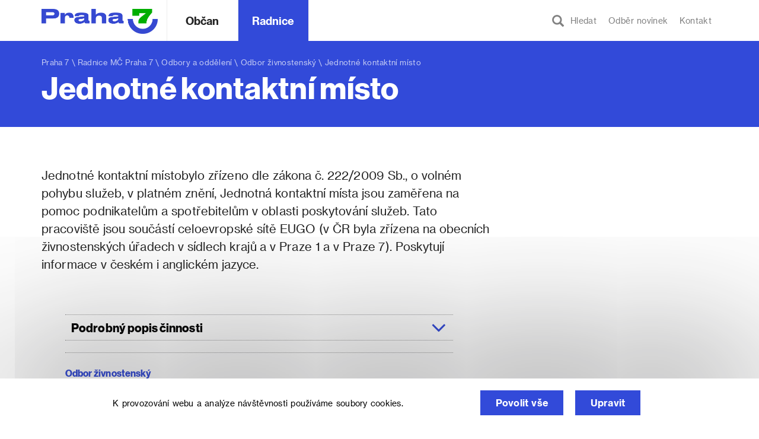

--- FILE ---
content_type: text/html; charset=UTF-8
request_url: https://www.praha7.cz/radnice/organizacni-struktura/odbor-zivnostensky/oddeleni-jednotne-kontaktni-misto/
body_size: 16610
content:
<!DOCTYPE html>
<html lang="cs" prefix="og: http://ogp.me/ns#">
<head>
<meta charset="UTF-8">
<meta http-equiv="X-UA-Compatible" content="IE=edge">
<meta name="viewport" content="width=device-width, initial-scale=1.0, maximum-scale=1.0, user-scalable=0" />
<link rel="profile" href="http://gmpg.org/xfn/11">

<link rel="apple-touch-icon" sizes="180x180" href="https://www.praha7.cz/wp-content/themes/praha7/img/favicon/apple-touch-icon.png">
<link rel="icon" type="image/png" href="https://www.praha7.cz/wp-content/themes/praha7/img/favicon/favicon-32x32.png" sizes="32x32">
<link rel="icon" type="image/png" href="https://www.praha7.cz/wp-content/themes/praha7/img/favicon/favicon-16x16.png" sizes="16x16">
<link rel="manifest" href="https://www.praha7.cz/wp-content/themes/praha7/img/favicon/manifest.json">
<link rel="mask-icon" href="https://www.praha7.cz/wp-content/themes/praha7/img/favicon/safari-pinned-tab.svg" color="#ffffff">
<link rel="shortcut icon" href="https://www.praha7.cz/wp-content/themes/praha7/img/favicon/favicon.ico">
<link rel="stylesheet" href="https://www.praha7.cz/wp-content/themes/praha7/print.css" media="print">
<meta name="msapplication-config" content="https://www.praha7.cz/wp-content/themes/praha7/img/favicon/browserconfig.xml">
<meta name="theme-color" content="#ffffff">

<meta name="category" value="page">
<meta property="og:url"                content="https://www.praha7.cz/radnice/organizacni-struktura/odbor-zivnostensky/oddeleni-jednotne-kontaktni-misto/?id=" />
<meta property="og:type"               content="article" />
<meta property="og:title"              content="" />
<meta property="og:description"        content="" />
<meta property="og:image"              content="" />

<title>Jednotné kontaktní místo | Praha 7</title>
<meta name='robots' content='max-image-preview:large' />

<!-- This site is optimized with the Yoast SEO plugin v7.1 - https://yoast.com/wordpress/plugins/seo/ -->
<link rel="canonical" href="https://www.praha7.cz/radnice/organizacni-struktura/odbor-zivnostensky/oddeleni-jednotne-kontaktni-misto/" />
<meta property="og:locale" content="cs_CZ" />
<meta property="og:type" content="article" />
<meta property="og:title" content="Jednotné kontaktní místo | Praha 7" />
<meta property="og:description" content="[perex] Jednotné kontaktní místobylo zřízeno dle zákona č. 222/2009 Sb., o&nbsp;volném pohybu služeb, v&nbsp;platném znění, Jednotná kontaktní místa jsou zaměřena na pomoc podnikatelům a&nbsp;spotřebitelům v oblasti poskytování služeb. Tato pracoviště jsou součástí celoevropské sítě EUGO (v&nbsp;ČR byla zřízena na obecních živnostenských úřadech v&nbsp;sídlech krajů a&nbsp;v Praze 1 a&nbsp;v Praze 7). Poskytují informace v českém i&nbsp;anglickém jazyce. [/perex] Jednotné kontaktní místo &hellip;" />
<meta property="og:url" content="https://www.praha7.cz/radnice/organizacni-struktura/odbor-zivnostensky/oddeleni-jednotne-kontaktni-misto/" />
<meta property="og:site_name" content="Praha 7" />
<meta property="article:publisher" content="https://www.facebook.com/Praha7/" />
<meta name="twitter:card" content="summary_large_image" />
<meta name="twitter:description" content="[perex] Jednotné kontaktní místobylo zřízeno dle zákona č. 222/2009 Sb., o&nbsp;volném pohybu služeb, v&nbsp;platném znění, Jednotná kontaktní místa jsou zaměřena na pomoc podnikatelům a&nbsp;spotřebitelům v oblasti poskytování služeb. Tato pracoviště jsou součástí celoevropské sítě EUGO (v&nbsp;ČR byla zřízena na obecních živnostenských úřadech v&nbsp;sídlech krajů a&nbsp;v Praze 1 a&nbsp;v Praze 7). Poskytují informace v českém i&nbsp;anglickém jazyce. [/perex] Jednotné kontaktní místo [&hellip;]" />
<meta name="twitter:title" content="Jednotné kontaktní místo | Praha 7" />
<script type='application/ld+json'>{"@context":"https:\/\/schema.org","@type":"Organization","url":"https:\/\/www.praha7.cz\/","sameAs":["https:\/\/www.facebook.com\/Praha7\/","https:\/\/www.youtube.com\/user\/MCPraha7"],"@id":"#organization","name":"M\u011bstsk\u00e1 \u010d\u00e1st Praha 7","logo":"https:\/\/www.praha7.cz\/wp-content\/uploads\/2018\/03\/logo-P7-rgb.png"}</script>
<!-- / Yoast SEO plugin. -->

<link rel='dns-prefetch' href='//ajax.googleapis.com' />
<link rel='dns-prefetch' href='//s.w.org' />
<link rel="alternate" type="application/rss+xml" title="Praha 7 &raquo; RSS zdroj" href="https://www.praha7.cz/feed/" />
<link rel="alternate" type="application/rss+xml" title="Praha 7 &raquo; RSS komentářů" href="https://www.praha7.cz/comments/feed/" />
		<!-- This site uses the Google Analytics by MonsterInsights plugin v9.0.1 - Using Analytics tracking - https://www.monsterinsights.com/ -->
							<script src="//www.googletagmanager.com/gtag/js?id=G-PM98PGF2XX"  data-cfasync="false" data-wpfc-render="false" type="text/javascript" async></script>
			<script data-cfasync="false" data-wpfc-render="false" type="text/javascript">
				var mi_version = '9.0.1';
				var mi_track_user = true;
				var mi_no_track_reason = '';
								var MonsterInsightsDefaultLocations = {"page_location":"https:\/\/www.praha7.cz\/radnice\/organizacni-struktura\/odbor-zivnostensky\/oddeleni-jednotne-kontaktni-misto\/"};
				if ( typeof MonsterInsightsPrivacyGuardFilter === 'function' ) {
					var MonsterInsightsLocations = (typeof MonsterInsightsExcludeQuery === 'object') ? MonsterInsightsPrivacyGuardFilter( MonsterInsightsExcludeQuery ) : MonsterInsightsPrivacyGuardFilter( MonsterInsightsDefaultLocations );
				} else {
					var MonsterInsightsLocations = (typeof MonsterInsightsExcludeQuery === 'object') ? MonsterInsightsExcludeQuery : MonsterInsightsDefaultLocations;
				}

								var disableStrs = [
										'ga-disable-G-PM98PGF2XX',
									];

				/* Function to detect opted out users */
				function __gtagTrackerIsOptedOut() {
					for (var index = 0; index < disableStrs.length; index++) {
						if (document.cookie.indexOf(disableStrs[index] + '=true') > -1) {
							return true;
						}
					}

					return false;
				}

				/* Disable tracking if the opt-out cookie exists. */
				if (__gtagTrackerIsOptedOut()) {
					for (var index = 0; index < disableStrs.length; index++) {
						window[disableStrs[index]] = true;
					}
				}

				/* Opt-out function */
				function __gtagTrackerOptout() {
					for (var index = 0; index < disableStrs.length; index++) {
						document.cookie = disableStrs[index] + '=true; expires=Thu, 31 Dec 2099 23:59:59 UTC; path=/';
						window[disableStrs[index]] = true;
					}
				}

				if ('undefined' === typeof gaOptout) {
					function gaOptout() {
						__gtagTrackerOptout();
					}
				}
								window.dataLayer = window.dataLayer || [];

				window.MonsterInsightsDualTracker = {
					helpers: {},
					trackers: {},
				};
				if (mi_track_user) {
					function __gtagDataLayer() {
						dataLayer.push(arguments);
					}

					function __gtagTracker(type, name, parameters) {
						if (!parameters) {
							parameters = {};
						}

						if (parameters.send_to) {
							__gtagDataLayer.apply(null, arguments);
							return;
						}

						if (type === 'event') {
														parameters.send_to = monsterinsights_frontend.v4_id;
							var hookName = name;
							if (typeof parameters['event_category'] !== 'undefined') {
								hookName = parameters['event_category'] + ':' + name;
							}

							if (typeof MonsterInsightsDualTracker.trackers[hookName] !== 'undefined') {
								MonsterInsightsDualTracker.trackers[hookName](parameters);
							} else {
								__gtagDataLayer('event', name, parameters);
							}
							
						} else {
							__gtagDataLayer.apply(null, arguments);
						}
					}

					__gtagTracker('js', new Date());
					__gtagTracker('set', {
						'developer_id.dZGIzZG': true,
											});
					if ( MonsterInsightsLocations.page_location ) {
						__gtagTracker('set', MonsterInsightsLocations);
					}
										__gtagTracker('config', 'G-PM98PGF2XX', {"forceSSL":"true","link_attribution":"true"} );
															window.gtag = __gtagTracker;										(function () {
						/* https://developers.google.com/analytics/devguides/collection/analyticsjs/ */
						/* ga and __gaTracker compatibility shim. */
						var noopfn = function () {
							return null;
						};
						var newtracker = function () {
							return new Tracker();
						};
						var Tracker = function () {
							return null;
						};
						var p = Tracker.prototype;
						p.get = noopfn;
						p.set = noopfn;
						p.send = function () {
							var args = Array.prototype.slice.call(arguments);
							args.unshift('send');
							__gaTracker.apply(null, args);
						};
						var __gaTracker = function () {
							var len = arguments.length;
							if (len === 0) {
								return;
							}
							var f = arguments[len - 1];
							if (typeof f !== 'object' || f === null || typeof f.hitCallback !== 'function') {
								if ('send' === arguments[0]) {
									var hitConverted, hitObject = false, action;
									if ('event' === arguments[1]) {
										if ('undefined' !== typeof arguments[3]) {
											hitObject = {
												'eventAction': arguments[3],
												'eventCategory': arguments[2],
												'eventLabel': arguments[4],
												'value': arguments[5] ? arguments[5] : 1,
											}
										}
									}
									if ('pageview' === arguments[1]) {
										if ('undefined' !== typeof arguments[2]) {
											hitObject = {
												'eventAction': 'page_view',
												'page_path': arguments[2],
											}
										}
									}
									if (typeof arguments[2] === 'object') {
										hitObject = arguments[2];
									}
									if (typeof arguments[5] === 'object') {
										Object.assign(hitObject, arguments[5]);
									}
									if ('undefined' !== typeof arguments[1].hitType) {
										hitObject = arguments[1];
										if ('pageview' === hitObject.hitType) {
											hitObject.eventAction = 'page_view';
										}
									}
									if (hitObject) {
										action = 'timing' === arguments[1].hitType ? 'timing_complete' : hitObject.eventAction;
										hitConverted = mapArgs(hitObject);
										__gtagTracker('event', action, hitConverted);
									}
								}
								return;
							}

							function mapArgs(args) {
								var arg, hit = {};
								var gaMap = {
									'eventCategory': 'event_category',
									'eventAction': 'event_action',
									'eventLabel': 'event_label',
									'eventValue': 'event_value',
									'nonInteraction': 'non_interaction',
									'timingCategory': 'event_category',
									'timingVar': 'name',
									'timingValue': 'value',
									'timingLabel': 'event_label',
									'page': 'page_path',
									'location': 'page_location',
									'title': 'page_title',
									'referrer' : 'page_referrer',
								};
								for (arg in args) {
																		if (!(!args.hasOwnProperty(arg) || !gaMap.hasOwnProperty(arg))) {
										hit[gaMap[arg]] = args[arg];
									} else {
										hit[arg] = args[arg];
									}
								}
								return hit;
							}

							try {
								f.hitCallback();
							} catch (ex) {
							}
						};
						__gaTracker.create = newtracker;
						__gaTracker.getByName = newtracker;
						__gaTracker.getAll = function () {
							return [];
						};
						__gaTracker.remove = noopfn;
						__gaTracker.loaded = true;
						window['__gaTracker'] = __gaTracker;
					})();
									} else {
										console.log("");
					(function () {
						function __gtagTracker() {
							return null;
						}

						window['__gtagTracker'] = __gtagTracker;
						window['gtag'] = __gtagTracker;
					})();
									}
			</script>
				<!-- / Google Analytics by MonsterInsights -->
		<script type="text/javascript">
window._wpemojiSettings = {"baseUrl":"https:\/\/s.w.org\/images\/core\/emoji\/13.1.0\/72x72\/","ext":".png","svgUrl":"https:\/\/s.w.org\/images\/core\/emoji\/13.1.0\/svg\/","svgExt":".svg","source":{"concatemoji":"https:\/\/www.praha7.cz\/wp-includes\/js\/wp-emoji-release.min.js?ver=5.9.3"}};
/*! This file is auto-generated */
!function(e,a,t){var n,r,o,i=a.createElement("canvas"),p=i.getContext&&i.getContext("2d");function s(e,t){var a=String.fromCharCode;p.clearRect(0,0,i.width,i.height),p.fillText(a.apply(this,e),0,0);e=i.toDataURL();return p.clearRect(0,0,i.width,i.height),p.fillText(a.apply(this,t),0,0),e===i.toDataURL()}function c(e){var t=a.createElement("script");t.src=e,t.defer=t.type="text/javascript",a.getElementsByTagName("head")[0].appendChild(t)}for(o=Array("flag","emoji"),t.supports={everything:!0,everythingExceptFlag:!0},r=0;r<o.length;r++)t.supports[o[r]]=function(e){if(!p||!p.fillText)return!1;switch(p.textBaseline="top",p.font="600 32px Arial",e){case"flag":return s([127987,65039,8205,9895,65039],[127987,65039,8203,9895,65039])?!1:!s([55356,56826,55356,56819],[55356,56826,8203,55356,56819])&&!s([55356,57332,56128,56423,56128,56418,56128,56421,56128,56430,56128,56423,56128,56447],[55356,57332,8203,56128,56423,8203,56128,56418,8203,56128,56421,8203,56128,56430,8203,56128,56423,8203,56128,56447]);case"emoji":return!s([10084,65039,8205,55357,56613],[10084,65039,8203,55357,56613])}return!1}(o[r]),t.supports.everything=t.supports.everything&&t.supports[o[r]],"flag"!==o[r]&&(t.supports.everythingExceptFlag=t.supports.everythingExceptFlag&&t.supports[o[r]]);t.supports.everythingExceptFlag=t.supports.everythingExceptFlag&&!t.supports.flag,t.DOMReady=!1,t.readyCallback=function(){t.DOMReady=!0},t.supports.everything||(n=function(){t.readyCallback()},a.addEventListener?(a.addEventListener("DOMContentLoaded",n,!1),e.addEventListener("load",n,!1)):(e.attachEvent("onload",n),a.attachEvent("onreadystatechange",function(){"complete"===a.readyState&&t.readyCallback()})),(n=t.source||{}).concatemoji?c(n.concatemoji):n.wpemoji&&n.twemoji&&(c(n.twemoji),c(n.wpemoji)))}(window,document,window._wpemojiSettings);
</script>
<style type="text/css">
img.wp-smiley,
img.emoji {
	display: inline !important;
	border: none !important;
	box-shadow: none !important;
	height: 1em !important;
	width: 1em !important;
	margin: 0 0.07em !important;
	vertical-align: -0.1em !important;
	background: none !important;
	padding: 0 !important;
}
</style>
	<link rel='stylesheet' id='wp-block-library-css'  href='https://www.praha7.cz/wp-includes/css/dist/block-library/style.min.css?ver=5.9.3' type='text/css' media='all' />
<style id='global-styles-inline-css' type='text/css'>
body{--wp--preset--color--black: #000000;--wp--preset--color--cyan-bluish-gray: #abb8c3;--wp--preset--color--white: #ffffff;--wp--preset--color--pale-pink: #f78da7;--wp--preset--color--vivid-red: #cf2e2e;--wp--preset--color--luminous-vivid-orange: #ff6900;--wp--preset--color--luminous-vivid-amber: #fcb900;--wp--preset--color--light-green-cyan: #7bdcb5;--wp--preset--color--vivid-green-cyan: #00d084;--wp--preset--color--pale-cyan-blue: #8ed1fc;--wp--preset--color--vivid-cyan-blue: #0693e3;--wp--preset--color--vivid-purple: #9b51e0;--wp--preset--gradient--vivid-cyan-blue-to-vivid-purple: linear-gradient(135deg,rgba(6,147,227,1) 0%,rgb(155,81,224) 100%);--wp--preset--gradient--light-green-cyan-to-vivid-green-cyan: linear-gradient(135deg,rgb(122,220,180) 0%,rgb(0,208,130) 100%);--wp--preset--gradient--luminous-vivid-amber-to-luminous-vivid-orange: linear-gradient(135deg,rgba(252,185,0,1) 0%,rgba(255,105,0,1) 100%);--wp--preset--gradient--luminous-vivid-orange-to-vivid-red: linear-gradient(135deg,rgba(255,105,0,1) 0%,rgb(207,46,46) 100%);--wp--preset--gradient--very-light-gray-to-cyan-bluish-gray: linear-gradient(135deg,rgb(238,238,238) 0%,rgb(169,184,195) 100%);--wp--preset--gradient--cool-to-warm-spectrum: linear-gradient(135deg,rgb(74,234,220) 0%,rgb(151,120,209) 20%,rgb(207,42,186) 40%,rgb(238,44,130) 60%,rgb(251,105,98) 80%,rgb(254,248,76) 100%);--wp--preset--gradient--blush-light-purple: linear-gradient(135deg,rgb(255,206,236) 0%,rgb(152,150,240) 100%);--wp--preset--gradient--blush-bordeaux: linear-gradient(135deg,rgb(254,205,165) 0%,rgb(254,45,45) 50%,rgb(107,0,62) 100%);--wp--preset--gradient--luminous-dusk: linear-gradient(135deg,rgb(255,203,112) 0%,rgb(199,81,192) 50%,rgb(65,88,208) 100%);--wp--preset--gradient--pale-ocean: linear-gradient(135deg,rgb(255,245,203) 0%,rgb(182,227,212) 50%,rgb(51,167,181) 100%);--wp--preset--gradient--electric-grass: linear-gradient(135deg,rgb(202,248,128) 0%,rgb(113,206,126) 100%);--wp--preset--gradient--midnight: linear-gradient(135deg,rgb(2,3,129) 0%,rgb(40,116,252) 100%);--wp--preset--duotone--dark-grayscale: url('#wp-duotone-dark-grayscale');--wp--preset--duotone--grayscale: url('#wp-duotone-grayscale');--wp--preset--duotone--purple-yellow: url('#wp-duotone-purple-yellow');--wp--preset--duotone--blue-red: url('#wp-duotone-blue-red');--wp--preset--duotone--midnight: url('#wp-duotone-midnight');--wp--preset--duotone--magenta-yellow: url('#wp-duotone-magenta-yellow');--wp--preset--duotone--purple-green: url('#wp-duotone-purple-green');--wp--preset--duotone--blue-orange: url('#wp-duotone-blue-orange');--wp--preset--font-size--small: 13px;--wp--preset--font-size--medium: 20px;--wp--preset--font-size--large: 36px;--wp--preset--font-size--x-large: 42px;}.has-black-color{color: var(--wp--preset--color--black) !important;}.has-cyan-bluish-gray-color{color: var(--wp--preset--color--cyan-bluish-gray) !important;}.has-white-color{color: var(--wp--preset--color--white) !important;}.has-pale-pink-color{color: var(--wp--preset--color--pale-pink) !important;}.has-vivid-red-color{color: var(--wp--preset--color--vivid-red) !important;}.has-luminous-vivid-orange-color{color: var(--wp--preset--color--luminous-vivid-orange) !important;}.has-luminous-vivid-amber-color{color: var(--wp--preset--color--luminous-vivid-amber) !important;}.has-light-green-cyan-color{color: var(--wp--preset--color--light-green-cyan) !important;}.has-vivid-green-cyan-color{color: var(--wp--preset--color--vivid-green-cyan) !important;}.has-pale-cyan-blue-color{color: var(--wp--preset--color--pale-cyan-blue) !important;}.has-vivid-cyan-blue-color{color: var(--wp--preset--color--vivid-cyan-blue) !important;}.has-vivid-purple-color{color: var(--wp--preset--color--vivid-purple) !important;}.has-black-background-color{background-color: var(--wp--preset--color--black) !important;}.has-cyan-bluish-gray-background-color{background-color: var(--wp--preset--color--cyan-bluish-gray) !important;}.has-white-background-color{background-color: var(--wp--preset--color--white) !important;}.has-pale-pink-background-color{background-color: var(--wp--preset--color--pale-pink) !important;}.has-vivid-red-background-color{background-color: var(--wp--preset--color--vivid-red) !important;}.has-luminous-vivid-orange-background-color{background-color: var(--wp--preset--color--luminous-vivid-orange) !important;}.has-luminous-vivid-amber-background-color{background-color: var(--wp--preset--color--luminous-vivid-amber) !important;}.has-light-green-cyan-background-color{background-color: var(--wp--preset--color--light-green-cyan) !important;}.has-vivid-green-cyan-background-color{background-color: var(--wp--preset--color--vivid-green-cyan) !important;}.has-pale-cyan-blue-background-color{background-color: var(--wp--preset--color--pale-cyan-blue) !important;}.has-vivid-cyan-blue-background-color{background-color: var(--wp--preset--color--vivid-cyan-blue) !important;}.has-vivid-purple-background-color{background-color: var(--wp--preset--color--vivid-purple) !important;}.has-black-border-color{border-color: var(--wp--preset--color--black) !important;}.has-cyan-bluish-gray-border-color{border-color: var(--wp--preset--color--cyan-bluish-gray) !important;}.has-white-border-color{border-color: var(--wp--preset--color--white) !important;}.has-pale-pink-border-color{border-color: var(--wp--preset--color--pale-pink) !important;}.has-vivid-red-border-color{border-color: var(--wp--preset--color--vivid-red) !important;}.has-luminous-vivid-orange-border-color{border-color: var(--wp--preset--color--luminous-vivid-orange) !important;}.has-luminous-vivid-amber-border-color{border-color: var(--wp--preset--color--luminous-vivid-amber) !important;}.has-light-green-cyan-border-color{border-color: var(--wp--preset--color--light-green-cyan) !important;}.has-vivid-green-cyan-border-color{border-color: var(--wp--preset--color--vivid-green-cyan) !important;}.has-pale-cyan-blue-border-color{border-color: var(--wp--preset--color--pale-cyan-blue) !important;}.has-vivid-cyan-blue-border-color{border-color: var(--wp--preset--color--vivid-cyan-blue) !important;}.has-vivid-purple-border-color{border-color: var(--wp--preset--color--vivid-purple) !important;}.has-vivid-cyan-blue-to-vivid-purple-gradient-background{background: var(--wp--preset--gradient--vivid-cyan-blue-to-vivid-purple) !important;}.has-light-green-cyan-to-vivid-green-cyan-gradient-background{background: var(--wp--preset--gradient--light-green-cyan-to-vivid-green-cyan) !important;}.has-luminous-vivid-amber-to-luminous-vivid-orange-gradient-background{background: var(--wp--preset--gradient--luminous-vivid-amber-to-luminous-vivid-orange) !important;}.has-luminous-vivid-orange-to-vivid-red-gradient-background{background: var(--wp--preset--gradient--luminous-vivid-orange-to-vivid-red) !important;}.has-very-light-gray-to-cyan-bluish-gray-gradient-background{background: var(--wp--preset--gradient--very-light-gray-to-cyan-bluish-gray) !important;}.has-cool-to-warm-spectrum-gradient-background{background: var(--wp--preset--gradient--cool-to-warm-spectrum) !important;}.has-blush-light-purple-gradient-background{background: var(--wp--preset--gradient--blush-light-purple) !important;}.has-blush-bordeaux-gradient-background{background: var(--wp--preset--gradient--blush-bordeaux) !important;}.has-luminous-dusk-gradient-background{background: var(--wp--preset--gradient--luminous-dusk) !important;}.has-pale-ocean-gradient-background{background: var(--wp--preset--gradient--pale-ocean) !important;}.has-electric-grass-gradient-background{background: var(--wp--preset--gradient--electric-grass) !important;}.has-midnight-gradient-background{background: var(--wp--preset--gradient--midnight) !important;}.has-small-font-size{font-size: var(--wp--preset--font-size--small) !important;}.has-medium-font-size{font-size: var(--wp--preset--font-size--medium) !important;}.has-large-font-size{font-size: var(--wp--preset--font-size--large) !important;}.has-x-large-font-size{font-size: var(--wp--preset--font-size--x-large) !important;}
</style>
<link rel='stylesheet' id='bwg_frontend-css'  href='https://www.praha7.cz/wp-content/plugins/photo-gallery/css/bwg_frontend.css?ver=1.3.46' type='text/css' media='all' />
<link rel='stylesheet' id='bwg_font-awesome-css'  href='https://www.praha7.cz/wp-content/plugins/photo-gallery/css/font-awesome/font-awesome.css?ver=4.6.3' type='text/css' media='all' />
<link rel='stylesheet' id='bwg_mCustomScrollbar-css'  href='https://www.praha7.cz/wp-content/plugins/photo-gallery/css/jquery.mCustomScrollbar.css?ver=1.3.46' type='text/css' media='all' />
<link rel='stylesheet' id='bwg_sumoselect-css'  href='https://www.praha7.cz/wp-content/plugins/photo-gallery/css/sumoselect.css?ver=3.0.2' type='text/css' media='all' />
<link rel='stylesheet' id='wpforo-widgets-css'  href='https://www.praha7.cz/wp-content/plugins/wpforo/wpf-themes/classic/widgets.css?ver=1.9.9.1' type='text/css' media='all' />
<link rel='stylesheet' id='praha7-bootstrap-css-css'  href='https://www.praha7.cz/wp-content/themes/praha7/css/bootstrap.min.css?ver=5.9.3' type='text/css' media='all' />
<link rel='stylesheet' id='praha7-datepicker-css-css'  href='https://www.praha7.cz/wp-content/themes/praha7/css/bootstrap-datepicker.standalone.min.css?ver=1.6.4' type='text/css' media='all' />
<link rel='stylesheet' id='praha7-stylesheet-css'  href='https://www.praha7.cz/wp-content/themes/praha7/style.css?ver=335286023' type='text/css' media='all' />
<link rel='stylesheet' id='praha7-fonts-css'  href='https://www.praha7.cz/wp-content/themes/praha7/css/fonts.css?ver=5.9.3' type='text/css' media='all' />
<link rel='stylesheet' id='praha7-fontawesome-css'  href='https://www.praha7.cz/wp-content/themes/praha7/css/font-awesome.min.css?ver=5.9.3' type='text/css' media='all' />
<link rel='stylesheet' id='tablepress-responsive-tables-css'  href='https://www.praha7.cz/wp-content/plugins/tablepress-responsive-tables/css/responsive.dataTables.min.css?ver=1.4' type='text/css' media='all' />
<link rel='stylesheet' id='tablepress-default-css'  href='https://www.praha7.cz/wp-content/plugins/tablepress/css/default.min.css?ver=1.9' type='text/css' media='all' />
<style id='tablepress-default-inline-css' type='text/css'>
.tablepress-id-14,.tablepress-id-15,.tablepress-id-16,.tablepress-id-17,.tablepress-id-18,.tablepress-id-19,.tablepress-id-20,.tablepress-id-21,.tablepress-id-22,.tablepress-id-23,.tablepress-id-24,{font-family:Arial;font-size:12px;color:#000}.tablepress thead th,.tablepress tfoot th{border-bottom-style:solid;border-bottom-color:#324AD9;border-bottom-width:2px;border-top-style:solid;border-top-color:#324AD9;border-top-width:4px;color:#324AD9;background-color:#fff}.tablepress thead .sorting_asc,.tablepress thead .sorting_desc,.tablepress thead .sorting:hover{color:#242424;background-color:#f3F3F3}.word-wrap td{word-wrap:break-word;max-width:200px}
</style>
<link rel='stylesheet' id='wpforo-dynamic-style-css'  href='https://www.praha7.cz/wp-content/plugins/wpforo/wpf-themes/classic/colors.css?ver=1.9.9.1.c5e15f2deae94f5190807027f991409e' type='text/css' media='all' />
<!--[if !IE]><!-->
<link rel='stylesheet' id='tablepress-responsive-tables-flip-css'  href='https://www.praha7.cz/wp-content/plugins/tablepress-responsive-tables/css/tablepress-responsive-flip.min.css?ver=1.4' type='text/css' media='all' />
<!--<![endif]-->
<script type='text/javascript' src='https://www.praha7.cz/wp-includes/js/jquery/jquery.min.js?ver=3.6.0' id='jquery-core-js'></script>
<script type='text/javascript' src='https://www.praha7.cz/wp-includes/js/jquery/jquery-migrate.min.js?ver=3.3.2' id='jquery-migrate-js'></script>
<script type='text/javascript' id='jquery-migrate-js-after'>

	 	jQuery(document).ready(function() {
			jQuery( ".opensearch" ).on( "click", tapHandler );
				
			function tapHandler( event ) {
				jQuery(".search_field").show();
				setTimeout(function(){
					jQuery("#search-form #s").focus();
				}, 0);

				jQuery( ".no-search-field" ).hide();
			}

			jQuery( ".form-control-clear" ).click(function() {
				jQuery( ".no-search-field" ).show();
				jQuery(".search_field").hide();
			});

		});
	 

		// Hide Header on on scroll down
		var didScroll;
		var lastScrollTop = 0;
		var delta = 5;

		jQuery(window).scroll(function(event){
				didScroll = true;

				if (didScroll) {
					hasScrolled();
					didScroll = false;
				}
		});

		function hasScrolled() {
				var st = jQuery(this).scrollTop();
				var navbarHeight = jQuery(".site-header").outerHeight();
				
				if (st > (navbarHeight + 30)) {
					jQuery(".site-header").removeClass("nav-topped").addClass("nav-scrolled");
					jQuery("body").css({ "padding-top": navbarHeight });
				} else if ((st <= navbarHeight)) {
					jQuery(".site-header").removeClass("nav-scrolled").addClass("nav-topped");
					jQuery("body").css({ "padding-top": "0" });
				}

				// Make sure they scroll more than delta
				if(Math.abs(lastScrollTop - st) <= delta)
						return;
				
				// If they scrolled down and are past the navbar, add class .nav-up.
				// This is necessary so you never see what is "behind" the navbar.
				if (st > lastScrollTop && st > navbarHeight){
						// Scroll Down
						jQuery(".site-header").css({ "top": -navbarHeight });
				} else {
						// Scroll Up
						if(st + jQuery(window).height() < jQuery(document).height()) {
							jQuery(".site-header").css({ "top": "0" });
						}
				}

				lastScrollTop = st;
}
	 

	 	jQuery(document).ready(function() {
			jQuery("#user_login").attr( "placeholder", "váš email" );
			jQuery("#user_pass").attr( "placeholder", "vaše heslo" );

			jQuery( ".openlogin" ).on( "click", toggleLogin );
			jQuery( ".closeLogin").on( "click", toggleLogin );

			jQuery(document).mouseup(function (e) {
				var container = jQuery(".login-dropdown");

				if (!container.is(e.target) && container.has(e.target).length === 0) {
					jQuery(".login-dropdown").hide();
					jQuery(".openlogin").removeClass( "active-navbar-link" );
				}
			});

			function toggleLogin( event ) {
				jQuery(".login-dropdown").toggle();
				jQuery(".openlogin").toggleClass( "active-navbar-link" );
			}
		});
	 
</script>
<script type='text/javascript' src='https://www.praha7.cz/wp-content/plugins/google-analytics-for-wordpress/assets/js/frontend-gtag.min.js?ver=9.0.1' id='monsterinsights-frontend-script-js'></script>
<script data-cfasync="false" data-wpfc-render="false" type="text/javascript" id='monsterinsights-frontend-script-js-extra'>/* <![CDATA[ */
var monsterinsights_frontend = {"js_events_tracking":"true","download_extensions":"doc,pdf,ppt,zip,xls,docx,pptx,xlsx","inbound_paths":"[]","home_url":"https:\/\/www.praha7.cz","hash_tracking":"false","v4_id":"G-PM98PGF2XX"};/* ]]> */
</script>
<script type='text/javascript' src='https://www.praha7.cz/wp-content/plugins/photo-gallery/js/bwg_frontend.js?ver=1.3.46' id='bwg_frontend-js'></script>
<script type='text/javascript' id='bwg_sumoselect-js-extra'>
/* <![CDATA[ */
var bwg_objectsL10n = {"bwg_select_tag":"Select Tag","bwg_search":"Hledat"};
/* ]]> */
</script>
<script type='text/javascript' src='https://www.praha7.cz/wp-content/plugins/photo-gallery/js/jquery.sumoselect.min.js?ver=3.0.2' id='bwg_sumoselect-js'></script>
<script type='text/javascript' src='https://www.praha7.cz/wp-content/plugins/photo-gallery/js/jquery.mobile.js?ver=1.3.46' id='bwg_jquery_mobile-js'></script>
<script type='text/javascript' src='https://www.praha7.cz/wp-content/plugins/photo-gallery/js/jquery.mCustomScrollbar.concat.min.js?ver=1.3.46' id='bwg_mCustomScrollbar-js'></script>
<script type='text/javascript' src='https://www.praha7.cz/wp-content/plugins/photo-gallery/js/jquery.fullscreen-0.4.1.js?ver=0.4.1' id='jquery-fullscreen-js'></script>
<script type='text/javascript' id='bwg_gallery_box-js-extra'>
/* <![CDATA[ */
var bwg_objectL10n = {"bwg_field_required":"field is required.","bwg_mail_validation":"Toto nen\u00ed platn\u00e1 e-mailov\u00e1 adresa.","bwg_search_result":"Nejsou \u017e\u00e1dn\u00e9 sn\u00edmky, kter\u00e9 odpov\u00eddaj\u00ed zadan\u00fdm."};
/* ]]> */
</script>
<script type='text/javascript' src='https://www.praha7.cz/wp-content/plugins/photo-gallery/js/bwg_gallery_box.js?ver=1.3.46' id='bwg_gallery_box-js'></script>
<script type='text/javascript' id='snazzymaps-js-js-extra'>
/* <![CDATA[ */
var SnazzyDataForSnazzyMaps = [];
SnazzyDataForSnazzyMaps={"id":11517,"name":"Blue Essence","description":"It looks good.","url":"https:\/\/snazzymaps.com\/style\/11517\/blue-essence","imageUrl":"https:\/\/snazzy-maps-cdn.azureedge.net\/assets\/11517-blue-essence.png?v=20170626070956","json":"[{\"featureType\":\"landscape.natural\",\"elementType\":\"geometry.fill\",\"stylers\":[{\"visibility\":\"on\"},{\"color\":\"#e0efef\"}]},{\"featureType\":\"poi\",\"elementType\":\"geometry.fill\",\"stylers\":[{\"visibility\":\"on\"},{\"hue\":\"#1900ff\"},{\"color\":\"#c0e8e8\"}]},{\"featureType\":\"road\",\"elementType\":\"geometry\",\"stylers\":[{\"lightness\":100},{\"visibility\":\"simplified\"}]},{\"featureType\":\"road\",\"elementType\":\"labels\",\"stylers\":[{\"visibility\":\"off\"}]},{\"featureType\":\"transit.line\",\"elementType\":\"geometry\",\"stylers\":[{\"visibility\":\"on\"},{\"lightness\":700}]},{\"featureType\":\"water\",\"elementType\":\"all\",\"stylers\":[{\"color\":\"#7dcdcd\"}]}]","views":6178,"favorites":45,"createdBy":{"name":"sairam","url":null},"createdOn":"2015-02-24T06:10:25.677","tags":["colorful","dark","light"],"colors":["blue","multi","purple"]};
/* ]]> */
</script>
<script type='text/javascript' src='https://www.praha7.cz/wp-content/plugins/snazzy-maps/snazzymaps.js?ver=1.1.3' id='snazzymaps-js-js'></script>
<script type='text/javascript' src='https://www.praha7.cz/wp-content/plugins/stop-user-enumeration/frontend/js/frontend.js?ver=1.3.13' id='stop-user-enumeration-js'></script>
<script type='text/javascript' src='https://www.praha7.cz/wp-content/themes/praha7/js/js.cookie.min.js?ver=5.9.3' id='js-cookie-js'></script>
<script type='text/javascript' src='https://www.praha7.cz/wp-content/themes/praha7/js/cookies.js?ver=5.9.3' id='cookies-js'></script>
<script type='text/javascript' src='https://www.praha7.cz/wp-content/themes/praha7/js/cookies-modal.js?ver=5.9.3' id='cookies-modal-js'></script>
<link rel="https://api.w.org/" href="https://www.praha7.cz/api/" /><link rel="alternate" type="application/json" href="https://www.praha7.cz/api/wp/v2/pages/7851" /><link rel="EditURI" type="application/rsd+xml" title="RSD" href="https://www.praha7.cz/xmlrpc.php?rsd" />
<link rel="wlwmanifest" type="application/wlwmanifest+xml" href="https://www.praha7.cz/wp-includes/wlwmanifest.xml" /> 
<meta name="generator" content="WordPress 5.9.3" />
<link rel='shortlink' href='https://www.praha7.cz/?p=7851' />
<link rel="alternate" type="application/json+oembed" href="https://www.praha7.cz/api/oembed/1.0/embed?url=https%3A%2F%2Fwww.praha7.cz%2Fradnice%2Forganizacni-struktura%2Fodbor-zivnostensky%2Foddeleni-jednotne-kontaktni-misto%2F" />
<link rel="alternate" type="text/xml+oembed" href="https://www.praha7.cz/api/oembed/1.0/embed?url=https%3A%2F%2Fwww.praha7.cz%2Fradnice%2Forganizacni-struktura%2Fodbor-zivnostensky%2Foddeleni-jednotne-kontaktni-misto%2F&#038;format=xml" />


<!-- https://wordpress.org/plugins/indicate-external-links/ -->
<script type="text/javascript">
jQuery(document).ready(function(){
jQuery("a[href*='http://']:not([href*='"+"praha7.cz"+"'])").not('a:has(img)').addClass("extlink").append('<sup></sup>');
jQuery("a[href*='https://']:not([href*='"+"praha7.cz"+"'])").not('a:has(img)').addClass("extlink https").append('<sup></sup>');
});
</script>

<style type="text/css" media=screen>

	.extlink sup:after {
		content: "\2197";
		font-size: 1em;
		line-height: 0; 
		position: relative; 
		vertical-align: baseline; 
	}

	.nav-menu .extlink sup:after,
	.wp-caption-text .extlink sup:after {
		content:"";
	}
	
</style>

<style type="text/css">.recentcomments a{display:inline !important;padding:0 !important;margin:0 !important;}</style></head>

<body class="page-template-default page page-id-7851 page-child parent-pageid-7096 group-blog wpf-default wpft-">

<div id="page" class="site">
	<header id="masthead" class="site-header" role="banner">
		
		<nav id="site-navigation" class="navbar navbar-default main-navigation clearfix" role="navigation">
			<div class="container">
				<div class="navbar-header">
					<button type="button" class="navbar-toggle collapsed" data-toggle="collapse" data-target="#navbar" aria-expanded="false" aria-controls="primary-menu">
						<span class="sr-only">Primary Menu</span>
						<span class="icon-bar"></span>
						<span class="icon-bar"></span>
						<span class="icon-bar"></span>
					</button>

					<button type="button" class="navbar-toggle search-toggle collapsed search-act" data-toggle="collapse" data-target="#search-collapse" aria-expanded="false" aria-controls="search-collapse">
						<i class="search-icon" aria-hidden="true"></i>
						<span class="sr-only">Hledat</span>
					</button>

											<a class="navbar-brand" href="https://www.praha7.cz/" rel="home">
							<img src="https://www.praha7.cz/wp-content/themes/praha7/img/Praha-7-lg-bar-RGB.PNG" alt="Praha&nbsp;7">
						</a>
									</div>

				<script>
				(function() {
					var cx = '001589165214070428810:esv7cvpgepu';
					var gcse = document.createElement('script');
					gcse.type = 'text/javascript';
					gcse.async = true;
					gcse.src = 'https://cse.google.com/cse.js?cx=' + cx;
					var s = document.getElementsByTagName('script')[0];
					s.parentNode.insertBefore(gcse, s);
				})();
				</script>

				<div id="search-collapse" class="collapse hidden-sm hidden-md hidden-lg">
					<div class="google-search-crap google-search-fullwidth">
						<gcse:searchbox-only resultsUrl="https://www.praha7.cz/?s=">
					</div>
				</div>

				<div id="navbar" class="navbar-collapse collapse">

					<ul class="nav navbar-nav navbar-right search_field" style="display: none">
						<li class="google-search-crap">
							<gcse:searchbox-only resultsUrl="https://www.praha7.cz/?s=">
						</li>
					</ul>

					<ul class="nav navbar-nav navbar-right no-search-field">
						<li class="hidden-xs"><a href="#" data-mini="false" data-theme="e" data-role="button" class="opensearch search-act" data-icon="search" data-iconpos="right"><span class="glyphicon glyphicon-search"></span>&nbsp; Hledat</a></li>

													
							<li>
																	<!-- <a href="#" data-mini="false" data-theme="e" data-role="button" class="openlogin" data-icon="login" data-iconpos="right">Přihlášení</a> -->
															</li>

							<li><a href="https://www.praha7.cz#newsletter-box">Odběr novinek</a></li>
							<li><a href="#contact-info">Kontakt</a></li>
												
											</ul>


											<div class="login-dropdown sidebar-box">
							<div class="container-fluid">
								<div class="row">
									<div class="col-xs-10">
										<h2>Přihlásit</h2>
									</div>
									<div class="col-xs-2 text-right">
										<a href="#" data-mini="false" data-theme="e" data-role="button" class="closeLogin" data-icon="login" data-iconpos="right">
											<img src="https://www.praha7.cz/wp-content/themes/praha7/img/close-icon.png" alt="Close login dropdown" />
										</a>
									</div>
									<div class="col-xs-12">
										Pro přihlášení do uživatelského profilu použijte službu mojeID<br /><br />
										        <div id="form">
            <div id="button">
                <a href="https://www.praha7.cz//wp-content/plugins/inqool-mojeID/auth.php"><img src="https://www.praha7.cz//wp-content/plugins/inqool-mojeID/image/155x24.png" alt="Přihlásit přes mojeID"></a>
            </div>
            <div id="links">
                <!--<span id="why">
                    <a href="http://www.mojeid.cz/page/805/vyhody-mojeid/">Proč mojeID</a>
                </span> |-->
                <span id="register">
                    <a href="https://www.praha7.cz/#" onclick="register();return false;">Založit účet mojeID</a>
                </span>
            </div>
            <form action="https://mojeid.cz/registration/endpoint/" method="post" enctype="multipart/form-data" id="register-form">
                <input type="hidden" name="realm" value="https://www.praha7.cz/" />
            <input type="hidden" name="registration_nonce" value="586e3decba74942adfb8d295a4df3d5b" />
            </form>
        </div>

        <script type="text/javascript">
            function register() {
                document.getElementById('register-form').submit();
            }
        </script>
									</div>
								</div>
							</div>
						</div>
					
					<div class="menu-header-menu-container"><ul id="menu-header-menu" class="nav navbar-nav navbar-left nav nav-justified"><li id="menu-item-140" class="menu-item menu-item-type-post_type menu-item-object-page menu-item-140"><a href="https://www.praha7.cz/obcan/">Občan</a></li>
<li id="menu-item-141" class="menu-item menu-item-type-post_type menu-item-object-page current-page-ancestor menu-item-141"><a href="https://www.praha7.cz/radnice/">Radnice</a></li>
</ul></div>					
					<script>
					jQuery(document).ready(function(){
						jQuery('#menu-header-menu li a').click(function(e){
							var url = jQuery(this).attr("href");
							rememberHomapage(url);
						});

						jQuery('.navbar-brand').click(function(){
							var url = jQuery(this).attr("href");
							rememberHomapage(url);
						});

						jQuery('li.lang a').click(function(){
							var url = jQuery(this).attr("href");
							rememberHomapage(url);
						});

						jQuery(".search-act").on("click",function(e) {
							jQuery("#gsc-i-id2").attr("placeholder", "Zadejte hledaný výraz");
							jQuery("#gsc-i-id2").focus();
						});

						jQuery(document).mouseup(function (e) {
							var container = jQuery(".search_field");

							if (!container.is(e.target) && container.has(e.target).length === 0) {
								container.hide();
								jQuery( ".no-search-field" ).show();
							}
						});

					});

					function rememberHomapage(url){
						console.log(url);
						ajaxRequest = $.ajax({
							url: "https://www.praha7.cz/wp-content/script/ajax/remember-homapage.php",
							type: "POST",
							data: {url:url}
						});

						ajaxRequest.done(function (response){
							window.location.href = url;							
						});
					}

					
					

					
					</script>

				</div>
			</div>
		</nav>

	</header><!-- #masthead -->

	<div id="content" class="site-content">

		
		
    <div class="jumbotron site-jumbo">
		<div class="container">
			<div class="row">
				<div class="col-xs-12">
					<p class="title-info hidden-xs"><a href="https://www.praha7.cz/" rel="home">Praha 7</a> \ <a href="https://www.praha7.cz/radnice/">Radnice MČ Praha&nbsp;7</a> \ <a href="https://www.praha7.cz/radnice/organizacni-struktura/">Odbory a&nbsp;oddělení</a> \ <a href="https://www.praha7.cz/radnice/organizacni-struktura/odbor-zivnostensky/">Odbor živnostenský</a>&nbsp;\&nbsp;Jednotné kontaktní místo</p>
					<h1 class="site-title float-title">Jednotné kontaktní místo</h1>				</div>
			</div>
		</div>
	</div>

	<br />

    <div id="primary" class="content-area">
        <main id="main" class="site-main" role="main">
            
<article id="post-7851" class="container clearfix post-7851 page type-page status-publish hentry">
	<div class="row">		
		<div class="col-xs-12 col-sm-9">

						<div class="container-fluid article-intro-text right-space-padded">
				<div class="row">
					<p></p>
<p>Jednotné kontaktní místobylo zřízeno dle zákona č. 222/2009 Sb., o&nbsp;volném pohybu služeb, v&nbsp;platném znění, Jednotná kontaktní místa jsou zaměřena na pomoc podnikatelům a&nbsp;spotřebitelům v oblasti poskytování služeb. Tato pracoviště jsou součástí celoevropské sítě EUGO (v&nbsp;ČR byla zřízena na obecních živnostenských úřadech v&nbsp;sídlech krajů a&nbsp;v Praze 1 a&nbsp;v Praze 7). Poskytují informace v českém i&nbsp;anglickém jazyce.</p>
<p></p>
				</div>
			</div>
			
			<div class="visible-xs">
				
				<div class="row">
					<div style="margin-top: -12px" class="col-xs-12">
						<div class="row">
							
						</div>
					</div>
				</div>
				<br />
			</div>

			<div class="container-fluid">
				<div class="row">
					<div class="hidden-xs">
											</div>
					<div class="article-content right-space-padded">
						<p></p>
        <div class="collapse-block">
            <div class="card-header" role="tab" id="heading87a7c0fe6c2ac07ff39f169ba912a931fa002559">
                                    <h3 class="mb-0">
                        <a data-toggle="collapse" href="#collapse87a7c0fe6c2ac07ff39f169ba912a931fa002559" aria-controls="collapse87a7c0fe6c2ac07ff39f169ba912a931fa002559">
                            Podrobný popis činnosti                            <i class="fa fa-2x fa-angle-down" aria-hidden="true"></i>
                        </a>
                    </h3>
                                
            </div>

            <div id="collapse87a7c0fe6c2ac07ff39f169ba912a931fa002559" class="collapse" data-id="87a7c0fe6c2ac07ff39f169ba912a931fa002559" role="tabpanel" aria-labelledby="heading87a7c0fe6c2ac07ff39f169ba912a931fa002559">
                <div class="card-block">
    
<ul>
	<li>Jednotné kontaktní místo poskytuje:<br />
i. informace nezbytné pro získání oprávnění k&nbsp;poskytování služby, mezi něž patří zejména náležitosti žádosti a&nbsp;kontaktní údaje správních orgánů, které jsou příslušné k&nbsp;vyřízení žádosti podle jiných právních předpisů,<br />
ii. obecné informace o&nbsp;požadavcích týkajících se získání oprávnění k&nbsp;poskytování služby v&nbsp;jiných členských státech Evropské unie, Evropského hospodářského prostoru a&nbsp;Švýcarské konfederace,<br />
iii. obecné informace o&nbsp;opravných prostředcích proti rozhodnutím správních orgánů a&nbsp;o&nbsp;možnostech řešení sporů mezi poskytovatelem služby a&nbsp;příjemcem služby, nebo mezi poskytovateli služby,<br />
iv. obecné informace o&nbsp;ochraně spotřebitele v&nbsp;jiných členských státech Evropské unie, Evropského hospodářského prostoru a&nbsp;Švýcarské konfederace,<br />
v. kontaktní údaje spolku nebo jiných právnických osob, včetně Evropské sítě spotřebitelských středisek, které mohou poskytovatelům služeb nebo příjemcům služeb poskytovat praktickou pomoc v&nbsp;případě problému s&nbsp;úřady nejen doma, ale kdekoli v&nbsp;členských státech Evropské unie, Evropského hospodářského prostoru a&nbsp;Švýcarské konfederace,<br />
vi. informace o&nbsp;regulaci povolání, mezi něž patří zejména seznam regulovaných povolání a&nbsp;podmínky pro jejich výkon, včetně informací o&nbsp;postupu při uznávání odborné kvalifikace, poplatcích, požadavcích na dokumenty a&nbsp;jazykové znalosti, informace o&nbsp;povinnosti předběžně příslušnému správnímu orgánu ohlásit úmysl poskytovat v&nbsp;České republice danou službu a&nbsp;o&nbsp;oprávnění příslušného správního orgánu před prvním poskytnutím služby prověřit odbornou kvalifikaci poskytovatele služeb, seznam profesí, pro něž existuje evropský profesní průkaz a&nbsp;podmínky jeho získání, seznam profesí, u&nbsp;nichž je příslušný orgán před prvním poskytnutím služby oprávněn prověřit odbornou kvalifikaci poskytovatele služeb, seznam regulovaného vzdělávání a&nbsp;odborné<br />
přípravy se zvláštní strukturou a&nbsp;kontaktní údaje příslušných správních orgánů a&nbsp;centra pomoci,<br />
vii. v&nbsp;závislosti na povaze dotazu informace v&nbsp;českém či anglickém jazyce a&nbsp;podle možností i&nbsp;v&nbsp;dalších úředních jazycích Evropské unie<br />
viii. informace bezodkladně po přijetí žádosti, která může být doručena i&nbsp;elektronicky. Informace je poskytována jasným a&nbsp;srozumitelným jazykem a&nbsp;zahrnuje i&nbsp;jednoduchý návod, jak postupovat. Shora uvedená informační povinnost nemá charakter právního poradenství v&nbsp;jednotlivých případech, ale týká se pouze obecných informací zejména o&nbsp;způsobu, jakým se požadavky obvykle vykládají nebo uplatňují.</li>
	<li>Zprostředkovací funkce JKM:<br />
i. JKM předá žádost o&nbsp;oprávnění k&nbsp;poskytování služby správnímu orgánu příslušnému o&nbsp;této žádosti rozhodnout. Zároveň JKM přijímá a&nbsp;předává příslušným správním orgánům oznámení a&nbsp;hlášení učiněná na základě jiného právního předpisu, a&nbsp;to oznámení a&nbsp;hlášení v&nbsp;oblasti sociálního zabezpečení od fyzických osob, oznámení o&nbsp;vzniku volných pracovních míst nebo jejich obsazení a&nbsp;oznámení a&nbsp;hlášení fyzických osob &#8211; podnikatelů vůči zdravotním pojišťovnám, přihlášky k&nbsp;registraci platby daní u&nbsp;finančního úřadu.<br />
ii. Veškerá podání lze vyřídit prostřednictvím jednotného kontaktního místa či příslušných správních úřadů, a&nbsp;to i&nbsp;na dálku a&nbsp;pomocí elektronických prostředků. Při prokazování skutečností relevantních pro správní řízení spolupracují správní orgány se správními orgány ostatních členských států Evropské unie prostřednictvím elektronického systému pro výměnu informací mezi členskými státy podle zvláštního právního předpisu.</li>
</ul>
                </div>
            </div>
        </div>
    
<p>
<div class="shortcode-container no-bottom-padding  ">    
	<div class="row">
		<div class="col-xs-12 col-md-7">
			<h3>Odbor živnostenský</h3>
		</div>
	</div>
		<div class="row">
			<div class="col-xs-12 col-sm-4 col-md-3">
				<span>pondělí a středa</span>
			</div>
				<div class="col-xs-6 col-sm-4 col-md-3">
					<span>7.30–12.00</span>
				</div>
					<div class="col-xs-6 col-sm-4 col-md-3">
						<span>13.00–18.00</span>
					</div>
		</div>
		<div class="row">
			<div class="col-xs-12 col-sm-4 col-md-3">
				<span>úterý a čtvrtek</span>
			</div>
				<div class="col-xs-12 col-sm-8 col-md-9">
					<span>po objednání online</span>
				</div>
		</div>
	<div class="row">
		<div class="col-xs-12 col-md-12 office_hours_info">
			
		</div>	
	</div>
</div><br />
<strong>V úředních dnech je poslední klient odbaven dopoledne v 11.45 hodin a odpoledne v 17.30 hodin. Děkujeme za pochopení.</strong></p>
<div class="shortcode-container container-fluid no-bottom-padding division-detail  "> 
    <div class="row">
		 <div class="row div-dept">
            <div class="col-xs-12 col-md-7 contact-info">
                <h4>Kontakt</h4>
                <span>
                    Úřad městské části Praha 7
                </span><br>
                <span>
                    Odbor živnostenský - oddělení jednotné kontaktní místo
                </span><br>
                    <span>
                        U Průhonu 1338/38
                    </span><br>
                    <span>
                        Praha 7
                    </span><br>
                
                
            </div>
                <div class="col-xs-12 col-md-5 text-center">
                    <a href="https://www.praha7.cz/objednat-online" class="btn btn-block">Objednat online</a>
                </div>
        </div>
    </div>
</div>
<div class="shortcode-container container-fluid no-bottom-padding ">
	<div class="row shortcode-row no-bottom-border">
		 <div class="row contact-item">
			<div class="col-xs-4 col-md-2 contact-photo">		
				<img src="https://www.praha7.cz/wp-content/uploads/2018/01/IMG_8448-jaroslav-salavec-600x400.jpg" alt="placeholder">
			</div>
			<div class="col-xs-8 col-md-5 contact-info">
				<h3>Salavec Jaroslav, Ing.</h3>
				<span>referent</span><br>
				<span>dveře 1.14</span><br>
				<span>tel. <a>+420220144164</a></span><br>
                
				<a href="mailto:salavecj@praha7.cz">salavecj@praha7.cz</a><br>
			</div>
		</div>
	</div>
</div>					</div>
				</div>
			</div>
			
		</div>
		<div class="hidden-xs">
			
 
		</div>
	</div>
	
	
<!-- .entry-footer --></article><!-- #post-## -->
        </main><!-- #main -->
    </div><!-- #primary -->

    
	</div><!-- #content -->

	<footer id="colophon" class="site-footer" role="contentinfo">
				<div class="jumbotron site-jumbo">
			<div class="container">
				<div class="row">
					<div class="col-xs-12">
						<br class="visible-xs" />
						<h2 class="section-title float-title">O čem se mluví</h2>
					</div>

					<div class="button-list hidden-xs clearfix">
					<div class="menu-bottom-menu-1-container"><ul id="menu-bottom-menu-1" class="button-list footer-button-list footer-button-list-first col-lg-3 col-xs-12"><li id="menu-item-87483" class="menu-item menu-item-type-post_type menu-item-object-page menu-item-87483"><a href="https://www.praha7.cz/temata/verejny-prostor/metropolitni-plan/">Metropolitní plán</a></li>
</ul></div><div class="menu-bottom-menu-2-container"><ul id="menu-bottom-menu-2" class="button-list footer-button-list col-lg-3 col-xs-12"><li id="menu-item-78680" class="menu-item menu-item-type-custom menu-item-object-custom menu-item-78680"><a href="https://www.praha7.cz/potrebuji-zaridit/planujte-sedmicku-s-nami/park-u-vody/">Park U&nbsp;Vody</a></li>
</ul></div><div class="menu-bottom-menu-3-container"><ul id="menu-bottom-menu-3" class="button-list footer-button-list col-lg-3 col-xs-12"><li id="menu-item-71375" class="menu-item menu-item-type-post_type menu-item-object-page menu-item-71375"><a href="https://www.praha7.cz/temata/verejny-prostor/zeleznice-na-letiste/">Železnice na letiště</a></li>
</ul></div><div class="menu-bottom-menu-4-container"><ul id="menu-bottom-menu-4" class="button-list footer-button-list footer-button-list-last col-lg-3 col-xs-12"><li id="menu-item-78616" class="menu-item menu-item-type-post_type menu-item-object-page menu-item-78616"><a href="https://www.praha7.cz/temata/verejny-prostor/bubny-zatory/">Bubny-Zátory</a></li>
</ul></div>					</div>

					<div class="button-list visible-xs clearfix">
													<ul id="mobile-bottom-menu-0" class="button-list footer-button-list footer-button-list-first col-xs-6">
																	
									<li class="menu-item">
										<a href="https://www.praha7.cz/temata/verejny-prostor/metropolitni-plan/">
											Metropolitní plán										</a>
									</li>

																	
									<li class="menu-item">
										<a href="https://www.praha7.cz/potrebuji-zaridit/planujte-sedmicku-s-nami/park-u-vody/">
											Park U Vody										</a>
									</li>

																	</ul>
																<ul id="mobile-bottom-menu-2" class="button-list footer-button-list footer-button-list-first col-xs-6">
																	
									<li class="menu-item">
										<a href="https://www.praha7.cz/temata/verejny-prostor/zeleznice-na-letiste/">
											Železnice na letiště										</a>
									</li>

																	
									<li class="menu-item">
										<a href="https://www.praha7.cz/temata/verejny-prostor/bubny-zatory/">
											Bubny-Zátory										</a>
									</li>

																	</ul>
													</div>
					<br class="visible-xs" />
				</div>
			</div>

		</div>
		
					<div class="jumbotron site-jumbo links-jumbo sidebar-links-list">
				<div class="container">
					<div class="row">
						<div class="sidebar-link-container col-sm-3 col-xs-6"><span class="sidebar-link-title">Občan</span><div class="menu-footer-obcan-menu-container"><ul id="menu-footer-obcan-menu" class="menu"><li id="menu-item-11612" class="menu-item menu-item-type-custom menu-item-object-custom menu-item-11612"><a href="https://praha7.cz/nahlasit-problem/">Nahlásit problém</a></li>
<li id="menu-item-11501" class="menu-item menu-item-type-custom menu-item-object-custom menu-item-11501"><a href="https://www.praha7.cz/zeptat-se-uradu/">Zeptat se</a></li>
<li id="menu-item-11613" class="menu-item menu-item-type-custom menu-item-object-custom menu-item-11613"><a href="https://praha7.cz/objednat-online/">Objednat se on-line</a></li>
</ul></div></div><div class="sidebar-link-container col-sm-3 col-xs-6"><div class="menu-footer-organizace-menu-container"><ul id="menu-footer-organizace-menu" class="menu"><li id="menu-item-11610" class="menu-item menu-item-type-post_type menu-item-object-page menu-item-11610"><a href="https://www.praha7.cz/uredni-deska/">Úřední deska</a></li>
<li id="menu-item-9434" class="menu-item menu-item-type-post_type menu-item-object-page menu-item-9434"><a href="https://www.praha7.cz/potrebuji-zaridit/sluzby-obcanum/czech-point/">Czech POINT</a></li>
<li id="menu-item-70487" class="menu-item menu-item-type-post_type menu-item-object-page menu-item-70487"><a href="https://www.praha7.cz/potrebuji-zaridit/byty/">Byty, nebytové prostory a&nbsp;majetek</a></li>
<li id="menu-item-70488" class="menu-item menu-item-type-post_type menu-item-object-page menu-item-70488"><a href="https://www.praha7.cz/potrebuji-zaridit/doklady/">Osobní doklady</a></li>
</ul></div></div><div class="sidebar-link-container col-sm-3 col-xs-6"><span class="sidebar-link-title">Radnice</span><div class="menu-footer-volny-cas-menu-container"><ul id="menu-footer-volny-cas-menu" class="menu"><li id="menu-item-11617" class="menu-item menu-item-type-custom menu-item-object-custom menu-item-11617"><a href="https://praha7.cz/volny-cas-prehled/o-praze-7/">O Praze 7</a></li>
<li id="menu-item-70490" class="menu-item menu-item-type-post_type menu-item-object-page menu-item-70490"><a href="https://www.praha7.cz/radnice/voleni-zastupci-mistni-samospravy/rada-mc-praha-7/">Rada MČ Praha&nbsp;7</a></li>
<li id="menu-item-70491" class="menu-item menu-item-type-post_type menu-item-object-page menu-item-70491"><a href="https://www.praha7.cz/radnice/voleni-zastupci-mistni-samospravy/zastupitelstvo/">Zastupitelstvo MČ Praha&nbsp;7</a></li>
</ul></div></div><div class="sidebar-link-container col-sm-3 col-xs-6"><div class="menu-footer-radnice-menu-container"><ul id="menu-footer-radnice-menu" class="menu"><li id="menu-item-8815" class="menu-item menu-item-type-post_type menu-item-object-page menu-item-8815"><a href="https://www.praha7.cz/potrebuji-zaridit/volna-pracovni-mista/">Volná pracovní místa</a></li>
<li id="menu-item-8820" class="menu-item menu-item-type-post_type menu-item-object-page menu-item-8820"><a href="https://www.praha7.cz/radnice/pro-media/">Pro média a&nbsp;ke stažení</a></li>
<li id="menu-item-70544" class="menu-item menu-item-type-post_type menu-item-object-page current-page-ancestor menu-item-70544"><a href="https://www.praha7.cz/radnice/organizacni-struktura/">Odbory a&nbsp;oddělení</a></li>
</ul></div></div>					</div>
				</div>
			</div>		
						<div class="jumbotron site-jumbo footer-jumbo">
			<div class="container">
				<div class="row">
					<div class="col-xs-12">
						<h2 class="section-title float-title">Úřad MČ Praha 7</h2>
					</div>

					<div id="contact-info" class="col-md-4 col-xs-12 col-sm-6">
						<div class="container-fluid footer-column">
							<div class="row">
								<div class="col-xs-5"><b>Recepce:</b> </div>
								<div class="col-xs-7"><a href="">220 144 111</a></div>

								<div class="col-xs-5"><b>Podatelna:</b> </div>
								<div class="col-xs-7"><a href="">220 144 175</a></div>

								<div class="col-xs-5"><b>E-mail:</b> </div>
								<div class="col-xs-7"><a href="mailto:podatelna@praha7.cz">podatelna@praha7.cz</a></div>

								<div class="col-xs-5"><b>Dat. schránka:</b> </div>
								<div class="col-xs-7"><a href="">r44b2x7</a></div>

								<div class="col-xs-5"><b>IČO:</b> </div>
								<div class="col-xs-7"><a href="">00063754</a></div>

								<div class="col-xs-12"><br /></div>
								<div class="col-xs-12 text-center">
									<a href="https://www.praha7.cz/objednat-online/" type="button" class="btn btn-info">Objednat online</a>
								</div>
							</div>
						</div>
					</div>

					<div id="opening-info" class="col-md-4 col-xs-12 col-sm-6">
						<div class="container-fluid footer-column">

							<div class="row">
								<div class="col-xs-12"><b>Podatelna</b> </div>
							</div>
							<div class="row">
								<div class="col-xs-4" style="padding-right: 0;">pondělí a středa</div>
								<div class="col-xs-7 text-right" style="padding: 0">7.30–12.00 13.00–18.00</div>
							</div>
							<div class="row">
								<div class="col-xs-4" style="padding-right: 0;">úterý a čtvrtek</div>
								<div class="col-xs-7 text-right" style="padding: 0">7.30–12.00 13.00–15.00</div>
							</div>
							<div class="row">
								<div class="col-xs-4" style="padding-right: 0;">pátek</div>
								<div class="col-xs-7 text-right" style="padding: 0">7.30–12.00 13.00–14.00</div>
							</div>
							<div class="col-xs-12"><br /></div>
							<div>
								U Průhonu 1338/38, Praha 7, 170 00
							</div>

							<div class="col-xs-12 footer-divider"><hr /></div>

							<div class="row footer-links">
								<section id="nav_menu-7" class="widget widget_nav_menu"><div class="menu-footer-menu-container"><ul id="menu-footer-menu" class="menu"><li id="menu-item-15798" class="menu-item menu-item-type-post_type menu-item-object-page menu-item-15798"><a href="https://www.praha7.cz/radnice/telefonni-seznam/">Telefonní seznam</a></li>
<li id="menu-item-15799" class="menu-item menu-item-type-post_type menu-item-object-page menu-item-15799"><a href="https://www.praha7.cz/radnice/povinne-zverejnovane-informace/">Povinně zveřejňované informace</a></li>
<li id="menu-item-69536" class="menu-item menu-item-type-post_type menu-item-object-page menu-item-69536"><a href="https://www.praha7.cz/gdpr/">GDPR</a></li>
<li id="menu-item-86848" class="menu-item menu-item-type-custom menu-item-object-custom menu-item-86848"><a href="https://forms.office.com/Pages/ResponsePage.aspx?id=rWtfeUImDUCKyU7DWDSqNDjNMJxQWexOrNdsC0i1mSZUNldGVEc2NVVaTzZCNU9MUVhHNjJCNlBGWCQlQCN0PWcu">Dotazník spokojenosti</a></li>
</ul></div></section>							</div>
							
							<!--<div class="row footer-links">-->
															<!--</div>-->

						</div>
					</div>

					<div class="col-md-4 col-xs-12 text-center">
						<div class="footer-column footer-map">
							<a href="https://goo.gl/maps/sM6Xgc83ahwMjN9k9" target="_blank" rel="noopener noreferrer" class="btn btn-info" role="button">Zobrazit mapu</a>
						</div>
					</div>
				</div>
			</div>
		</div>

		<div class="jumbotron site-jumbo site-info">
			<div class="container">
				<div class="row">
				<div class="col-xs-7 col-sm-8 col-lg-7 text-xs-left" style="padding-top: 11px; padding-bottom: 11px">
					<div class="menu-end-bar-menu-container"><ul id="menu-end-bar-menu" class="list-inline"><li id="menu-item-87" class="menu-item menu-item-type-custom menu-item-object-custom menu-item-87"><a href="#page">Nahoru</a></li>
<li id="menu-item-11494" class="menu-item menu-item-type-post_type menu-item-object-page menu-item-11494"><a href="https://www.praha7.cz/mapa-serveru/">Mapa serveru</a></li>
<li id="menu-item-10474" class="menu-item menu-item-type-post_type menu-item-object-page menu-item-10474"><a href="https://www.praha7.cz/prohlaseni-o-pristupnosti/">Prohlášení o&nbsp;přístupnosti</a></li>
</ul></div>					</div>
					<div class="col-xs-5 col-sm-2 col-lg-2 text-lg-right text-xs-right text-sm-right text-md-center" style="margin-top: -4px; padding-top: 11px">
						<a href="https://www.facebook.com/Praha7" target="_blank" rel="noopener noreferrer" class="facebook-footer-icon">
							<img src="https://www.praha7.cz/wp-content/themes/praha7/img/fejs-icon-big.png" alt="Facebook – Praha 7">
						</a>
						<a href="https://www.youtube.com/user/MCPraha7/featured" target="_blank" rel="noopener noreferrer" class="youtube-footer-icon">
							<img src="https://www.praha7.cz/wp-content/themes/praha7/img/youtube.png" alt="YouTube – Praha 7">
						</a>
					</div>
					
					<div class="col-xs-12 col-sm-12 col-lg-3 text-lg-right text-xs-center text-sm-left text-md-center" style="padding-top: 11px">
						<span style="padding-left: 10px;">
							&nbsp;© 2026  Městská část Praha 7						</span>
					</div>

				</div>
			</div>
		</div>

	</footer><!-- #colophon -->
</div><!-- #page -->

<div class="cookies">
	<div id="cookie-bar" class="cookies__bar">
		<div class="cookies__container">
			<div class="cookies__desc">
			K provozování webu a analýze návštěvnosti používáme soubory cookies.
			</div>
			<div class="cookies__buttons">
				<a class="cookies__consent">Povolit vše</a> 
				<!-- <a class="cookies__consent_decline cookies-decline">Odmítnout</a> -->
				<a class="cookies__detail modal-cookies-trigger" data-target="#cookies-modal">Upravit</a>
			</div>
		</div>
	</div>
    
	<div class="modal-cookies__backdrop">
		<div class="modal-cookies" id="cookies-modal">
			<div class="modal-cookies__top">
				<div class="modal-cookies__heading">Souhlas s používáním cookies</div>
				<div class="modal-cookies__close">
					<div class="modal-cookies__close-bar"></div>
					<div class="modal-cookies__close-bar"></div>
				</div>
			</div>

			<div class="modal-cookies__content">
				<div class="cookies__content">
					<div class="cookies__category">
						<div class="cookies__heading"></div>
						<p>
							Cookies jsou malé soubory, do kterých webové stránky mohou ukládat informace o vaší aktivitě a preferencích. Používají se například k tomu, aby si prohlížeč zapamatoval Vaše přihlášení nebo aby se uložila Vaše volba v tomto okně.
						</p>
					</div>
					<div class="cookies__category">
						<div class="cookies__category-top">
							<div class="cookies__category-heading">
								Technické cookies
							</div>
							<label class="checkbox-switch">
								<input type="checkbox" class="checkbox-switch__input" checked disabled data-category="required">
								<span class="checkbox-switch__slider"></span>
							</label>
						</div>                
						<p>Technické cookies pomáhají, aby byla webová stránka použitelná tak, že umožní základní funkce jako navigace stránky a přístup k zabezpečeným sekcím webové stránky. Webová stránka nemůže správně fungovat bez těchto cookies.</p>
					</div>
					<div class="cookies__category">
						<div class="cookies__category-top">
							<div class="cookies__category-heading">
							Statistické cookies
							</div>
							<label class="checkbox-switch">
								<input type="checkbox" class="checkbox-switch__input" data-category="analytics">
								<span class="checkbox-switch__slider"></span>
							</label>
						</div>                
						<p>Statistické cookies pomáhají majitelům webových stránek, aby porozuměli, jak návštěvníci používají webové stránky. Anonymně sbírají a sdělují informace.</p>
					</div>

					<div class="cookies__buttons">
						<a class="cookies__consent_decline cookies-decline modal-cookies-close">Odmítnout</a>
						<a class="cookies__consent_custom modal-cookies-close">Uložit nastavení</a>
						<a class="cookies__consent_all modal-cookies-close" style="margin:0">Přijmout vše</a>
					</div>
				</div>
			</div>
		</div>
	</div>
</div>

<script type='text/javascript' src='https://www.praha7.cz/wp-content/themes/praha7/js/pageScript.js?ver=20170308' id='praha7-script-js'></script>
<script type='text/javascript' src='https://www.praha7.cz/wp-content/themes/praha7/js/navigation.js?ver=20151215' id='praha7-navigation-js'></script>
<script type='text/javascript' src='https://www.praha7.cz/wp-content/themes/praha7/js/skip-link-focus-fix.js?ver=20151215' id='praha7-skip-link-focus-fix-js'></script>
<script type='text/javascript' src='https://ajax.googleapis.com/ajax/libs/jquery/1.12.4/jquery.min.js?ver=1.12.4' id='praha7-jquery-js'></script>
<script type='text/javascript' src='https://www.praha7.cz/wp-content/themes/praha7/js/bootstrap.min.js?ver=3.3.7' id='praha7-bootstrap-js-js'></script>
<script type='text/javascript' src='https://www.praha7.cz/wp-content/themes/praha7/js/bootstrap-datepicker.min.js?ver=1.6.4' id='praha7-datepicker-js-js'></script>
<script type='text/javascript' src='https://www.praha7.cz/wp-content/themes/praha7/locales/bootstrap-datepicker.cs.min.js?ver=1.6.4' id='praha7-datepicker-locale-js-js'></script>

<!-- edit link -->


</body>
</html>



--- FILE ---
content_type: text/css
request_url: https://www.praha7.cz/wp-content/themes/praha7/print.css
body_size: 173
content:
/*
Theme Name: praha7
Theme URI: http://praha7.cz
Author: inQool a.s.
Author URI: https://inqool.cz/
Description: Description
Version: 1.0.0
License: GNU General Public License v2 or later
License URI: LICENSE
Text Domain: praha7
Tags:

This theme, like WordPress, is licensed under the GPL.
Use it to make something cool, have fun, and share what you've learned with others.

Normalizing styles have been helped along thanks to the fine work of
Nicolas Gallagher and Jonathan Neal http://necolas.github.io/normalize.css/
*/

/*
# Print styles
*/

html {
  font-family: Arial, sans-serif;
  font-size: 8px;
}

/* Hide sections */
.title-info,
.sharing-is-caring,
.reply,
.comment-reply-link,
.sidebar-box-bordered,
.article-footer,
.site-footer,
.comments-area,
.site-header,
#feedback-block,
#respond,
#top-edit-button {
  display: none;
}

/* Hide urls */
a[href]::after {
  content: '' !important;
}
